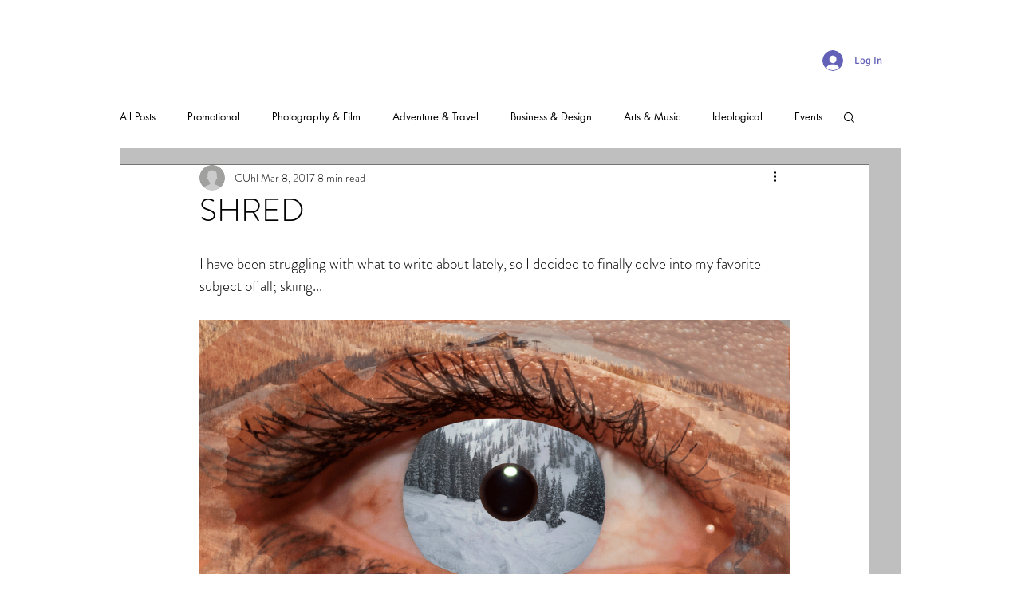

--- FILE ---
content_type: text/css; charset=utf-8
request_url: https://www.cuhldesigns.com/_serverless/pro-gallery-css-v4-server/layoutCss?ver=2&id=7ovgv-not-scoped&items=4451_2611_1958%7C4728_1840_3264%7C3446_1280_960%7C3516_1280_960%7C3806_640_480%7C4775_1840_2348%7C4632_2611_1472%7C3507_640_480&container=2630.171875_740_1970_720&options=gallerySizeType:px%7CenableInfiniteScroll:true%7CtitlePlacement:SHOW_ON_HOVER%7CgridStyle:1%7CimageMargin:10%7CgalleryLayout:2%7CisVertical:false%7CnumberOfImagesPerRow:2%7CgallerySizePx:300%7CcubeRatio:1%7CcubeType:fill%7CgalleryThumbnailsAlignment:bottom%7CthumbnailSpacings:0
body_size: -202
content:
#pro-gallery-7ovgv-not-scoped [data-hook="item-container"][data-idx="0"].gallery-item-container{opacity: 1 !important;display: block !important;transition: opacity .2s ease !important;top: 0px !important;left: 0px !important;right: auto !important;height: 365px !important;width: 365px !important;} #pro-gallery-7ovgv-not-scoped [data-hook="item-container"][data-idx="0"] .gallery-item-common-info-outer{height: 100% !important;} #pro-gallery-7ovgv-not-scoped [data-hook="item-container"][data-idx="0"] .gallery-item-common-info{height: 100% !important;width: 100% !important;} #pro-gallery-7ovgv-not-scoped [data-hook="item-container"][data-idx="0"] .gallery-item-wrapper{width: 365px !important;height: 365px !important;margin: 0 !important;} #pro-gallery-7ovgv-not-scoped [data-hook="item-container"][data-idx="0"] .gallery-item-content{width: 365px !important;height: 365px !important;margin: 0px 0px !important;opacity: 1 !important;} #pro-gallery-7ovgv-not-scoped [data-hook="item-container"][data-idx="0"] .gallery-item-hover{width: 365px !important;height: 365px !important;opacity: 1 !important;} #pro-gallery-7ovgv-not-scoped [data-hook="item-container"][data-idx="0"] .item-hover-flex-container{width: 365px !important;height: 365px !important;margin: 0px 0px !important;opacity: 1 !important;} #pro-gallery-7ovgv-not-scoped [data-hook="item-container"][data-idx="0"] .gallery-item-wrapper img{width: 100% !important;height: 100% !important;opacity: 1 !important;} #pro-gallery-7ovgv-not-scoped [data-hook="item-container"][data-idx="1"].gallery-item-container{opacity: 1 !important;display: block !important;transition: opacity .2s ease !important;top: 0px !important;left: 375px !important;right: auto !important;height: 365px !important;width: 365px !important;} #pro-gallery-7ovgv-not-scoped [data-hook="item-container"][data-idx="1"] .gallery-item-common-info-outer{height: 100% !important;} #pro-gallery-7ovgv-not-scoped [data-hook="item-container"][data-idx="1"] .gallery-item-common-info{height: 100% !important;width: 100% !important;} #pro-gallery-7ovgv-not-scoped [data-hook="item-container"][data-idx="1"] .gallery-item-wrapper{width: 365px !important;height: 365px !important;margin: 0 !important;} #pro-gallery-7ovgv-not-scoped [data-hook="item-container"][data-idx="1"] .gallery-item-content{width: 365px !important;height: 365px !important;margin: 0px 0px !important;opacity: 1 !important;} #pro-gallery-7ovgv-not-scoped [data-hook="item-container"][data-idx="1"] .gallery-item-hover{width: 365px !important;height: 365px !important;opacity: 1 !important;} #pro-gallery-7ovgv-not-scoped [data-hook="item-container"][data-idx="1"] .item-hover-flex-container{width: 365px !important;height: 365px !important;margin: 0px 0px !important;opacity: 1 !important;} #pro-gallery-7ovgv-not-scoped [data-hook="item-container"][data-idx="1"] .gallery-item-wrapper img{width: 100% !important;height: 100% !important;opacity: 1 !important;} #pro-gallery-7ovgv-not-scoped [data-hook="item-container"][data-idx="2"].gallery-item-container{opacity: 1 !important;display: block !important;transition: opacity .2s ease !important;top: 375px !important;left: 0px !important;right: auto !important;height: 365px !important;width: 365px !important;} #pro-gallery-7ovgv-not-scoped [data-hook="item-container"][data-idx="2"] .gallery-item-common-info-outer{height: 100% !important;} #pro-gallery-7ovgv-not-scoped [data-hook="item-container"][data-idx="2"] .gallery-item-common-info{height: 100% !important;width: 100% !important;} #pro-gallery-7ovgv-not-scoped [data-hook="item-container"][data-idx="2"] .gallery-item-wrapper{width: 365px !important;height: 365px !important;margin: 0 !important;} #pro-gallery-7ovgv-not-scoped [data-hook="item-container"][data-idx="2"] .gallery-item-content{width: 365px !important;height: 365px !important;margin: 0px 0px !important;opacity: 1 !important;} #pro-gallery-7ovgv-not-scoped [data-hook="item-container"][data-idx="2"] .gallery-item-hover{width: 365px !important;height: 365px !important;opacity: 1 !important;} #pro-gallery-7ovgv-not-scoped [data-hook="item-container"][data-idx="2"] .item-hover-flex-container{width: 365px !important;height: 365px !important;margin: 0px 0px !important;opacity: 1 !important;} #pro-gallery-7ovgv-not-scoped [data-hook="item-container"][data-idx="2"] .gallery-item-wrapper img{width: 100% !important;height: 100% !important;opacity: 1 !important;} #pro-gallery-7ovgv-not-scoped [data-hook="item-container"][data-idx="3"]{display: none !important;} #pro-gallery-7ovgv-not-scoped [data-hook="item-container"][data-idx="4"]{display: none !important;} #pro-gallery-7ovgv-not-scoped [data-hook="item-container"][data-idx="5"]{display: none !important;} #pro-gallery-7ovgv-not-scoped [data-hook="item-container"][data-idx="6"]{display: none !important;} #pro-gallery-7ovgv-not-scoped [data-hook="item-container"][data-idx="7"]{display: none !important;} #pro-gallery-7ovgv-not-scoped .pro-gallery-prerender{height:1490px !important;}#pro-gallery-7ovgv-not-scoped {height:1490px !important; width:740px !important;}#pro-gallery-7ovgv-not-scoped .pro-gallery-margin-container {height:1490px !important;}#pro-gallery-7ovgv-not-scoped .pro-gallery {height:1490px !important; width:740px !important;}#pro-gallery-7ovgv-not-scoped .pro-gallery-parent-container {height:1490px !important; width:750px !important;}